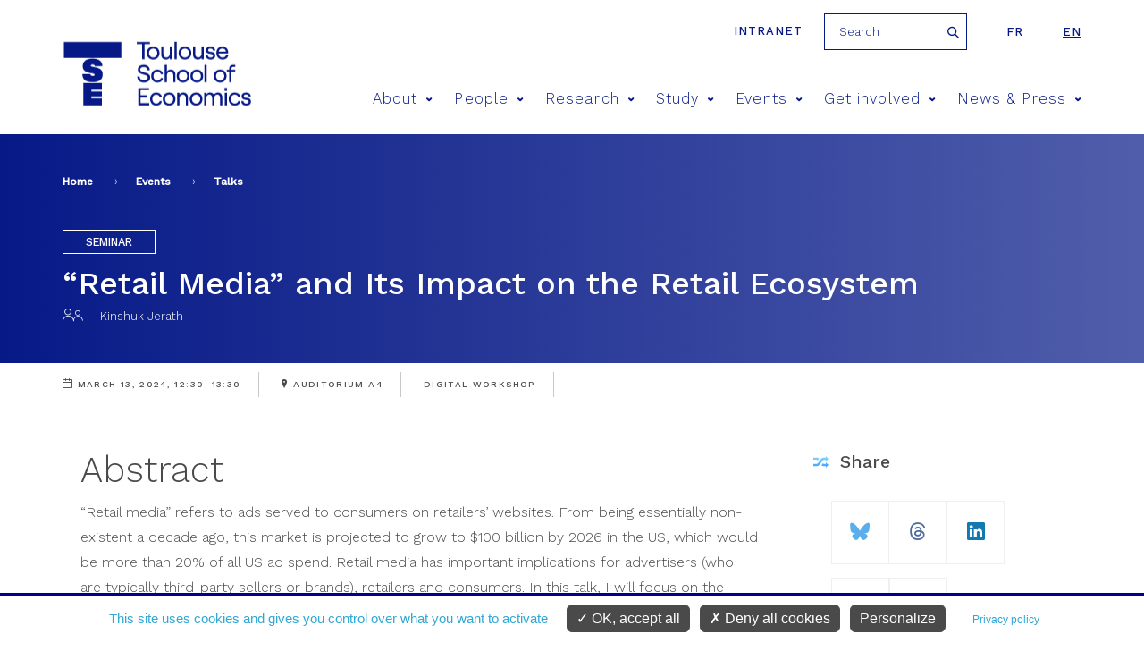

--- FILE ---
content_type: text/html; charset=utf-8
request_url: https://www.tse-fr.eu/seminars/2024-retail-media-and-its-impact-retail-ecosystem
body_size: 10564
content:
<meta name="facebook-domain-verification" content="f517f6bbnc6xpkqiof1wu7cxsqeqm7" />
<!DOCTYPE html>
<html  lang="en" dir="ltr" prefix="fb: https://ogp.me/ns/fb# og: https://ogp.me/ns#">
  <head>
    <meta charset="utf-8" />
<meta name="description" content="Kinshuk Jerath, ““Retail Media” and Its Impact on the Retail Ecosystem”, Digital Workshop, TSE &amp; IAST, March 13, 2024, 12:30–13:30, Auditorium A4." />
<meta name="abstract" content="“Retail media” refers to ads served to consumers on retailers’ websites. From being essentially non-existent a decade ago, this market is projected to grow to $100 billion by 2026 in the US, which would be more than 20% of all US ad spend. Retail media has important implications for advertisers (who are typically third-party sellers or brands), retailers and consumers. In this talk, I will focus on the attached paper, in which we use a game theory model to investigate a retailer’s offering of retail media and manufacturers’ responses as manifested in their advertising and distribution strategies. The manufacturers who sell through the retailer use the retailer’s first-party customer data and their own knowledge of which type of customers their products best match with to bid in auctions run by the retailer to place ads (called “endemic ads”). These ads increase the efficiency of matching customers and products, and the retailer relies on advertising as a significant source of profit in comparison to revenue share. However, bidding competition among manufacturers in ad auctions erodes their profits on top of sharing revenue with the retailer, and offering retail media could drive manufacturers away from selling through the retailer to other options such as direct selling. Consequently, a mid-sized retailer may forego retail media even if it is costless to implement. We also study why, and under which conditions, a retailer may allow manufacturers who do not sell on its platform to still place ads on the retailer’s platform (called “non-endemic ads”)." />
<meta name="generator" content="Drupal 7 (http://drupal.org)" />
<link rel="image_src" href="https://www.tse-fr.eu/sites/default/files/TSE/images/illustrations/tse-co.jpg" />
<link rel="canonical" href="https://www.tse-fr.eu/seminars/2024-retail-media-and-its-impact-retail-ecosystem" />
<link rel="shortlink" href="https://www.tse-fr.eu/node/134136" />
<meta property="og:site_name" content="TSE" />
<meta property="og:type" content="article" />
<meta property="og:url" content="https://www.tse-fr.eu/seminars/2024-retail-media-and-its-impact-retail-ecosystem" />
<meta property="og:title" content="“Retail Media” and Its Impact on the Retail Ecosystem" />
<meta property="og:description" content="Kinshuk Jerath, ““Retail Media” and Its Impact on the Retail Ecosystem”, Digital Workshop, TSE &amp; IAST, March 13, 2024, 12:30–13:30, Auditorium A4." />
<meta property="og:updated_time" content="2026-01-13T10:51:29+01:00" />
<meta property="og:image" content="https://www.tse-fr.eu/sites/default/files/TSE/images/illustrations/tse-co.jpg" />
<meta property="article:published_time" content="2024-03-06T12:10:01+01:00" />
<meta property="article:modified_time" content="2026-01-13T10:51:29+01:00" />
    <title>“Retail Media” and Its Impact on the Retail Ecosystem | TSE</title>
    <meta name="viewport" content="width=device-width, initial-scale=1.0, minimum-scale=1.0, maximum-scale=1.0,user-scalable=no"/>
    <meta name="facebook-domain-verification" content="f517f6bbnc6xpkqiof1wu7cxsqeqm7" />
    <link rel="icon" type="image/png" href="/favicon-96x96.png" sizes="96x96" />
    <link rel="icon" type="image/svg+xml" href="/favicon.svg" />
    <link rel="shortcut icon" href="/favicon.ico" />
    <link rel="apple-touch-icon" sizes="180x180" href="/apple-touch-icon.png" />
    <meta name="apple-mobile-web-app-title" content="TSE" />
    <link rel="manifest" href="/site.webmanifest" />
    <link href="https://fonts.googleapis.com/css?family=Roboto:300,400,700,900" rel="stylesheet">
    <link href="https://fonts.googleapis.com/css?family=Montserrat:300,400,500,600,700,900" rel="stylesheet">
    <link href="https://fonts.googleapis.com/css?family=Playfair+Display" rel="stylesheet">
    <link href="https://fonts.googleapis.com/css?family=Oswald:300,400,600,700" rel="stylesheet">
    <style>
@import url("https://www.tse-fr.eu/modules/aggregator/aggregator.css?t8ymnn");
@import url("https://www.tse-fr.eu/sites/all/modules/contrib/calendar/calendar/css/calendar_multiday.css?t8ymnn");
@import url("https://www.tse-fr.eu/modules/field/theme/field.css?t8ymnn");
@import url("https://www.tse-fr.eu/modules/poll/poll.css?t8ymnn");
@import url("https://www.tse-fr.eu/modules/search/search.css?t8ymnn");
@import url("https://www.tse-fr.eu/modules/user/user.css?t8ymnn");
@import url("https://www.tse-fr.eu/sites/all/modules/contrib/views/css/views.css?t8ymnn");
@import url("https://www.tse-fr.eu/sites/all/modules/contrib/ckeditor/css/ckeditor.css?t8ymnn");
</style>
<style>
@import url("https://www.tse-fr.eu/sites/all/modules/contrib/colorbox/styles/default/colorbox_style.css?t8ymnn");
@import url("https://www.tse-fr.eu/sites/all/modules/contrib/ctools/css/ctools.css?t8ymnn");
@import url("https://www.tse-fr.eu/sites/all/modules/contrib/panels/css/panels.css?t8ymnn");
@import url("https://www.tse-fr.eu/sites/all/modules/contrib/date/date_api/date.css?t8ymnn");
@import url("https://www.tse-fr.eu/modules/locale/locale.css?t8ymnn");
@import url("https://www.tse-fr.eu/sites/all/modules/contrib/ajax_loader/css/throbber-general.css?t8ymnn");
@import url("https://www.tse-fr.eu/sites/all/modules/contrib/ajax_loader/css/circle.css?t8ymnn");
</style>
<style>
@import url("https://www.tse-fr.eu/sites/all/themes/tse/css/lib/idangerous.swiper.css?t8ymnn");
@import url("https://www.tse-fr.eu/sites/all/themes/tse/css/lib/selectric.css?t8ymnn");
@import url("https://www.tse-fr.eu/sites/all/themes/tse/css/fonts-tse.css?t8ymnn");
@import url("https://www.tse-fr.eu/sites/all/themes/tse/css/styles.css?t8ymnn");
</style>
    <script src="//ajax.googleapis.com/ajax/libs/jquery/1.12.4/jquery.min.js"></script>
<script>window.jQuery || document.write("<script src='/sites/all/modules/contrib/jquery_update/replace/jquery/1.12/jquery.min.js'>\x3C/script>")</script>
<script src="https://www.tse-fr.eu/misc/jquery-extend-3.4.0.js?v=1.12.4"></script>
<script src="https://www.tse-fr.eu/misc/jquery-html-prefilter-3.5.0-backport.js?v=1.12.4"></script>
<script src="https://www.tse-fr.eu/misc/jquery.once.js?v=1.2"></script>
<script src="https://www.tse-fr.eu/misc/drupal.js?t8ymnn"></script>
<script src="https://www.tse-fr.eu/sites/all/modules/contrib/jquery_update/js/jquery_browser.js?v=0.0.1"></script>
<script src="https://www.tse-fr.eu/sites/all/modules/contrib/jquery_update/replace/ui/external/jquery.cookie.js?v=67fb34f6a866c40d0570"></script>
<script src="https://www.tse-fr.eu/sites/all/modules/contrib/jquery_update/replace/jquery.form/4/jquery.form.min.js?v=4.2.1"></script>
<script src="https://www.tse-fr.eu/misc/form-single-submit.js?v=7.102"></script>
<script src="https://www.tse-fr.eu/misc/ajax.js?v=7.102"></script>
<script src="https://www.tse-fr.eu/sites/all/modules/contrib/jquery_update/js/jquery_update.js?v=0.0.1"></script>
<script src="https://www.tse-fr.eu/sites/all/modules/contrib/entityreference/js/entityreference.js?t8ymnn"></script>
<script src="https://www.tse-fr.eu/sites/all/modules/custom/services/js/services.js?t8ymnn"></script>
<script src="https://www.tse-fr.eu/sites/all/modules/cc/webform_paypal/webform_paypal.js?t8ymnn"></script>
<script src="https://www.tse-fr.eu/sites/all/modules/contrib/colorbox/js/colorbox.js?t8ymnn"></script>
<script src="https://www.tse-fr.eu/sites/all/modules/contrib/colorbox/styles/default/colorbox_style.js?t8ymnn"></script>
<script src="https://www.tse-fr.eu/sites/all/modules/contrib/colorbox/js/colorbox_load.js?t8ymnn"></script>
<script src="https://www.tse-fr.eu/sites/all/modules/contrib/views/js/base.js?t8ymnn"></script>
<script src="https://www.tse-fr.eu/misc/progress.js?v=7.102"></script>
<script src="https://www.tse-fr.eu/sites/all/modules/contrib/views/js/ajax_view.js?t8ymnn"></script>
<script src="https://www.tse-fr.eu/sites/all/themes/tse/js/lib/modernizr.js?t8ymnn"></script>
<script src="https://www.tse-fr.eu/sites/all/themes/tse/js/lib/idangerous.swiper.min.js?t8ymnn"></script>
<script src="https://www.tse-fr.eu/sites/all/themes/tse/js/lib/jquery.hoverIntent.minified.js?t8ymnn"></script>
<script src="https://www.tse-fr.eu/sites/all/themes/tse/js/lib/jquery.selectric.min.js?t8ymnn"></script>
<script src="https://www.tse-fr.eu/sites/all/themes/tse/js/script.js?t8ymnn"></script>
<script>jQuery.extend(Drupal.settings, {"basePath":"\/","pathPrefix":"","setHasJsCookie":0,"ajaxPageState":{"theme":"tse","theme_token":"X6QKxeBWxm8EG6NV9X-eRrVTqDQkDxdeXN2jd491KyM","jquery_version":"1.12","jquery_version_token":"ly3tptMHKX4BmhGdEmLh5LjY-DFXpwUuMn7YmAoYavI","js":{"sites\/all\/modules\/contrib\/views_infinite_scroll\/views-infinite-scroll.js":1,"sites\/all\/modules\/contrib\/ajax_loader\/js\/ajax-loader.js":1,"\/\/ajax.googleapis.com\/ajax\/libs\/jquery\/1.12.4\/jquery.min.js":1,"0":1,"misc\/jquery-extend-3.4.0.js":1,"misc\/jquery-html-prefilter-3.5.0-backport.js":1,"misc\/jquery.once.js":1,"misc\/drupal.js":1,"sites\/all\/modules\/contrib\/jquery_update\/js\/jquery_browser.js":1,"sites\/all\/modules\/contrib\/jquery_update\/replace\/ui\/external\/jquery.cookie.js":1,"sites\/all\/modules\/contrib\/jquery_update\/replace\/jquery.form\/4\/jquery.form.min.js":1,"misc\/form-single-submit.js":1,"misc\/ajax.js":1,"sites\/all\/modules\/contrib\/jquery_update\/js\/jquery_update.js":1,"sites\/all\/modules\/contrib\/entityreference\/js\/entityreference.js":1,"sites\/all\/modules\/custom\/services\/js\/services.js":1,"sites\/all\/modules\/cc\/webform_paypal\/webform_paypal.js":1,"sites\/all\/modules\/contrib\/colorbox\/js\/colorbox.js":1,"sites\/all\/modules\/contrib\/colorbox\/styles\/default\/colorbox_style.js":1,"sites\/all\/modules\/contrib\/colorbox\/js\/colorbox_load.js":1,"sites\/all\/modules\/contrib\/views\/js\/base.js":1,"misc\/progress.js":1,"sites\/all\/modules\/contrib\/views\/js\/ajax_view.js":1,"sites\/all\/themes\/tse\/js\/lib\/modernizr.js":1,"sites\/all\/themes\/tse\/js\/lib\/idangerous.swiper.min.js":1,"sites\/all\/themes\/tse\/js\/lib\/jquery.hoverIntent.minified.js":1,"sites\/all\/themes\/tse\/js\/lib\/jquery.selectric.min.js":1,"sites\/all\/themes\/tse\/js\/script.js":1},"css":{"modules\/system\/system.base.css":1,"modules\/system\/system.menus.css":1,"modules\/system\/system.messages.css":1,"modules\/system\/system.theme.css":1,"modules\/aggregator\/aggregator.css":1,"sites\/all\/modules\/contrib\/calendar\/calendar\/css\/calendar_multiday.css":1,"modules\/comment\/comment.css":1,"modules\/field\/theme\/field.css":1,"modules\/node\/node.css":1,"modules\/poll\/poll.css":1,"modules\/search\/search.css":1,"modules\/user\/user.css":1,"sites\/all\/modules\/contrib\/views\/css\/views.css":1,"sites\/all\/modules\/contrib\/ckeditor\/css\/ckeditor.css":1,"sites\/all\/modules\/contrib\/colorbox\/styles\/default\/colorbox_style.css":1,"sites\/all\/modules\/contrib\/ctools\/css\/ctools.css":1,"sites\/all\/modules\/contrib\/panels\/css\/panels.css":1,"sites\/all\/modules\/contrib\/date\/date_api\/date.css":1,"modules\/locale\/locale.css":1,"sites\/all\/modules\/contrib\/ajax_loader\/css\/throbber-general.css":1,"sites\/all\/modules\/contrib\/ajax_loader\/css\/circle.css":1,"sites\/all\/themes\/zen\/system.base.css":1,"sites\/all\/themes\/zen\/system.menus.css":1,"sites\/all\/themes\/zen\/system.messages.css":1,"sites\/all\/themes\/zen\/system.theme.css":1,"sites\/all\/themes\/zen\/comment.css":1,"sites\/all\/themes\/zen\/node.css":1,"sites\/all\/themes\/tse\/css\/lib\/idangerous.swiper.css":1,"sites\/all\/themes\/tse\/css\/lib\/selectric.css":1,"sites\/all\/themes\/tse\/css\/fonts-tse.css":1,"sites\/all\/themes\/tse\/css\/styles.css":1}},"colorbox":{"opacity":"0.85","current":"{current} of {total}","previous":"\u00ab Prev","next":"Next \u00bb","close":"Close","maxWidth":"98%","maxHeight":"98%","fixed":true,"mobiledetect":true,"mobiledevicewidth":"480px","file_public_path":"\/sites\/default\/files","specificPagesDefaultValue":"admin*\nimagebrowser*\nimg_assist*\nimce*\nnode\/add\/*\nnode\/*\/edit\nprint\/*\nprintpdf\/*\nsystem\/ajax\nsystem\/ajax\/*"},"better_exposed_filters":{"views":{"contact_en_reference":{"displays":{"block":{"filters":[]}}},"bloc_infos_reference":{"displays":{"block_9":{"filters":[]}}},"objet_oai_header":{"displays":{"block_tpl":{"filters":[]}}},"bloc_partenaires":{"displays":{"block":{"filters":[]}}},"references_objets_oai":{"displays":{"block_com_list":{"filters":[]},"block_4":{"filters":[]}}}}},"urlIsAjaxTrusted":{"\/seminars\/2024-retail-media-and-its-impact-retail-ecosystem":true,"\/views\/ajax":true},"views":{"ajax_path":"\/views\/ajax","ajaxViews":{"views_dom_id:35beed241a1cdde3501cfd0752a520b5":{"view_name":"references_objets_oai","view_display_id":"block_com_list","view_args":"134136","view_path":"node\/134136","view_base_path":"research\/publications","view_dom_id":"35beed241a1cdde3501cfd0752a520b5","pager_element":0},"views_dom_id:f166b6f7e844a8620a8b5ac756d5306b":{"view_name":"references_objets_oai","view_display_id":"block_4","view_args":"134136","view_path":"node\/134136","view_base_path":"research\/publications","view_dom_id":"f166b6f7e844a8620a8b5ac756d5306b","pager_element":0}}},"views_infinite_scroll":{"img_path":"https:\/\/www.tse-fr.eu\/sites\/all\/modules\/contrib\/views_infinite_scroll\/images\/ajax-loader.gif","scroll_threshold":200},"ajaxThrobber":{"markup":"\u003Cdiv class=\u0022ajax-throbber sk-circle\u0022\u003E\n              \u003Cdiv class=\u0022sk-circle1 sk-child\u0022\u003E\u003C\/div\u003E\n              \u003Cdiv class=\u0022sk-circle2 sk-child\u0022\u003E\u003C\/div\u003E\n              \u003Cdiv class=\u0022sk-circle3 sk-child\u0022\u003E\u003C\/div\u003E\n              \u003Cdiv class=\u0022sk-circle4 sk-child\u0022\u003E\u003C\/div\u003E\n              \u003Cdiv class=\u0022sk-circle5 sk-child\u0022\u003E\u003C\/div\u003E\n              \u003Cdiv class=\u0022sk-circle6 sk-child\u0022\u003E\u003C\/div\u003E\n              \u003Cdiv class=\u0022sk-circle7 sk-child\u0022\u003E\u003C\/div\u003E\n              \u003Cdiv class=\u0022sk-circle8 sk-child\u0022\u003E\u003C\/div\u003E\n              \u003Cdiv class=\u0022sk-circle9 sk-child\u0022\u003E\u003C\/div\u003E\n              \u003Cdiv class=\u0022sk-circle10 sk-child\u0022\u003E\u003C\/div\u003E\n              \u003Cdiv class=\u0022sk-circle11 sk-child\u0022\u003E\u003C\/div\u003E\n              \u003Cdiv class=\u0022sk-circle12 sk-child\u0022\u003E\u003C\/div\u003E\n            \u003C\/div\u003E","hideAjaxMessage":1}});</script>

    <script type="text/javascript"
            src="https://www.tse-fr.eu/sites/all/modules/custom/cc_rgpd/js/tarteaucitron/tarteaucitron.js"></script>
    <script type="text/javascript">
      tarteaucitron.init({
        "privacyUrl": "/legal-information", /* Privacy policy url */

        "hashtag": "#cookie", /* Open the panel with this hashtag */
        "cookieName": "tarteaucitron", /* Cookie name */

        "orientation": "bottom", /* Banner position (top - bottom) */

        "groupServices": false, /* Group services by category */

        "showAlertSmall": false, /* Show the small banner on bottom right */
        "cookieslist": false, /* Show the cookie list */

        "closePopup": false, /* Show a close X on the banner */

        "showIcon": false, /* Show cookie icon to manage cookies */
        //"iconSrc": "", /* Optionnal: URL or base64 encoded image */
        "iconPosition": "BottomRight", /* BottomRight, BottomLeft, TopRight and TopLeft */

        "adblocker": false, /* Show a Warning if an adblocker is detected */

        "DenyAllCta" : true, /* Show the deny all button */
        "AcceptAllCta" : true, /* Show the accept all button when highPrivacy on */
        "highPrivacy": true, /* HIGHLY RECOMMANDED Disable auto consent */

        "handleBrowserDNTRequest": false, /* If Do Not Track == 1, disallow all */

        "removeCredit": true, /* Remove credit link */
        "moreInfoLink": true, /* Show more info link */

        "useExternalCss": false, /* If false, the tarteaucitron.css file will be loaded */
        "useExternalJs": false, /* If false, the tarteaucitron.js file will be loaded */

        //"cookieDomain": ".my-multisite-domaine.fr", /* Shared cookie for multisite */

        "readmoreLink": "", /* Change the default readmore link */

        "mandatory": true, /* Show a message about mandatory cookies */
      });

      // Matomo
      tarteaucitron.user.matomoId = 1;
      tarteaucitron.user.matomoHost = "https://tsefr.matomo.cloud/";
      //tarteaucitron.user.matomoHost = 'https://iast.matomo.cloude/';

            tarteaucitron.user.matomoSecId = 19;
      
      //Facebook
      tarteaucitron.user.facebookpixelId = '4504764012896974'; //'203092126865444' //le deuxième (plus ancien) est-il à mettre aussi ?
      tarteaucitron.user.facebookpixelMore = function () { /* add here your optionnal facebook pixel function */ };

      //Linkedin
      tarteaucitron.user.linkedininsighttag = '2236097'; //'2013668' //le deuxième (plus ancien) est-il à mettre aussi ?

      (tarteaucitron.job = tarteaucitron.job || []).push('youtube', 'facebookpixel', 'linkedininsighttag', 'matomo');
    </script>
  </head>
  <body class="html not-front not-logged-in no-sidebars page-node page-node- page-node-134136 node-type-oai-objet i18n-en section-seminars" >
    <div class="filter-hover"></div>
          <p class="skip-link__wrapper">
        <a href="#main-menu"
           class="skip-link visually-hidden visually-hidden--focusable"
           id="skip-link">Jump to navigation        </a>
      </p>
            

<header class="header" role="banner">

    <div class="center-wrap">
      <a href="https://tsefr.sharepoint.com/SitePages/Accueil.aspx"
         class="header-link"
         title="intranet"
         target="_blank"
         rel="nofollow"
      >Intranet</a>
              <form class="search-block-form" action="/seminars/2024-retail-media-and-its-impact-retail-ecosystem" method="post" id="search-block-form--2" accept-charset="UTF-8"><div><div class="container-inline">
      <h2 class="element-invisible">Search form</h2>
    <div class="form-item form-type-textfield form-item-search-block-form">
  <label class="element-invisible" for="edit-search-block-form--4">Search </label>
 <input title="Enter the terms you wish to search for." placeholder="Search" type="text" id="edit-search-block-form--4" name="search_block_form" value="" size="15" maxlength="128" class="form-text" />
</div>
<div class="form-actions form-wrapper" id="edit-actions--2"><input type="submit" id="edit-submit--2" name="op" value="Search" class="form-submit" /></div><input type="hidden" name="form_build_id" value="form-msDTBzLpVPX8m9hNuGLGU_qAd5C1mrUbn51xPJIV5Vk" />
<input type="hidden" name="form_id" value="search_block_form" />
</div>
</div></form>            

<ul class="language-switcher-locale-url"><li class="fr first"><a href="/fr/seminars/2024-retail-media-and-its-impact-retail-ecosystem" class="language-link" xml:lang="fr">fr</a></li>
<li class="en last active"><a href="/seminars/2024-retail-media-and-its-impact-retail-ecosystem?lang=en" class="language-link active" xml:lang="en">en</a></li>
</ul>    </div>

    <div class="center-wrap">
      <a href="/" title="Home"
         rel="home" class="logo"><img
                  src="/sites/all/themes/tse/images/site/logo-tse.png"
                  alt="Home"/></a>

      <span class="menu-mobile">
          <span>&nbsp;</span>
      </span>

      <!--      menu principal-->
      <nav class="main-menu">
    <ul>
                    <li><a href="/about-8" title="About">About<span class="icon icon-arrow-bottom"></span></a>
                                <div>
                                        <h2>About</h2>
                    <ul>
                                                <li><a href="/about"><span class="icon icon-pipe"></span> Living economics</a></li>
                                                <li><a href="https://www.tse-fr.eu/about?lang=en&qt-embed_generic_tabs=1#qt-embed_generic_tabs"><span class="icon icon-pipe"></span> Vision</a></li>
                                                <li><a href="https://www.tse-fr.eu/about?lang=en&qt-embed_generic_tabs=2#qt-embed_generic_tabs"><span class="icon icon-pipe"></span> Governance</a></li>
                                                <li><a href="/eur-chess-TSE"><span class="icon icon-pipe"></span> EUR CHESS Challenges in Economics and Quantitative Social Sciences</a></li>
                                                <li><a href="https://www.tse-fr.eu/about?qt-embed_generic_tabs=3#qt-embed_generic_tabs"><span class="icon icon-pipe"></span> Research</a></li>
                                                <li><a href="https://www.tse-fr.eu/about?qt-embed_generic_tabs=4#qt-embed_generic_tabs"><span class="icon icon-pipe"></span> Education</a></li>
                                                <li><a href="https://www.tse-fr.eu/about?qt-embed_generic_tabs=5#qt-embed_generic_tabs"><span class="icon icon-pipe"></span> Partnerships</a></li>
                                                <li><a href="https://www.tse-fr.eu/about?qt-embed_generic_tabs=6#qt-embed_generic_tabs"><span class="icon icon-pipe"></span> Our donors</a></li>
                                                <li><a href="https://www.tse-fr.eu/about?qt-embed_generic_tabs=7#qt-embed_generic_tabs"><span class="icon icon-pipe"></span> History</a></li>
                                                <li><a href="https://www.tse-fr.eu/about?lang=en&qt-embed_generic_tabs=8#qt-embed_generic_tabs"><span class="icon icon-pipe"></span> CARE anti-harassment committee</a></li>
                                            </ul>
                </div>
                            </li>
                    <li><a href="/people" title="People">People<span class="icon icon-arrow-bottom"></span></a>
                                <div>
                                            <img src="https://www.tse-fr.eu/sites/default/files/styles/main_menu_image/public/menuimage/2022_tse_group_picture.jpg?itok=7yjLQ9wD" />
                                        <h2>People</h2>
                    <ul>
                                                <li><a href="/people/1777/-1/-1"><span class="icon icon-pipe"></span> Faculty</a></li>
                                                <li><a href="/people/32410/-1/-1"><span class="icon icon-pipe"></span> Affiliated Faculty</a></li>
                                                <li><a href="/people/86109/-1/-1"><span class="icon icon-pipe"></span> Associate Faculty</a></li>
                                                <li><a href="/people/32414/-1/-1"><span class="icon icon-pipe"></span> Visitors</a></li>
                                                <li><a href="/people/86110/-1/-1"><span class="icon icon-pipe"></span> Post-Docs, Engineers and Assistants</a></li>
                                                <li><a href="/people/32411/-1/-1"><span class="icon icon-pipe"></span> PhD Students</a></li>
                                                <li><a href="/people/32412/-1/-1"><span class="icon icon-pipe"></span> Staff</a></li>
                                            </ul>
                </div>
                            </li>
                    <li><a href="/solving-key-economic-and-social-issues" title="Research">Research<span class="icon icon-arrow-bottom"></span></a>
                                <div>
                                            <img src="https://www.tse-fr.eu/sites/default/files/styles/main_menu_image/public/menuimage/chercheurs_tse_28_0.jpg?itok=b0pbGT1L" />
                                        <h2>Research</h2>
                    <ul>
                                                <li><a href="/academic-groups"><span class="icon icon-pipe"></span> Academic groups</a></li>
                                                <li><a href="/groups/department-economics"><span class="icon icon-pipe"></span> Department of Economics</a></li>
                                                <li><a href="https://www.tse-fr.eu/department-mathematics-and-statistics"><span class="icon icon-pipe"></span> Department of Mathematics and Statistics</a></li>
                                                <li><a href="/department-social-and-behavioral-sciences"><span class="icon icon-pipe"></span> Department of Social and Behavioral Sciences</a></li>
                                                <li><a href="/catalogue-publication-abstracts"><span class="icon icon-pipe"></span> Catalogue of TSE publication abstracts</a></li>
                                                <li><a href="/research/publications"><span class="icon icon-pipe"></span> Publications</a></li>
                                                <li><a href="https://www.tse-fr.eu/tsepartnership?qt-embed_generic_tabs=2#qt-embed_generic_tabs"><span class="icon icon-pipe"></span> Thematic Centers</a></li>
                                                <li><a href="/research-projects"><span class="icon icon-pipe"></span> Grants & funding</a></li>
                                                <li><a href="/job-market"><span class="icon icon-pipe"></span> Job market</a></li>
                                                <li><a href="/tse-lab"><span class="icon icon-pipe"></span> TSE Lab</a></li>
                                                <li><a href="/data-computing-center"><span class="icon icon-pipe"></span> Data & Computing Center</a></li>
                                                <li><a href="/tsepartnerships"><span class="icon icon-pipe"></span> Research Partnerships</a></li>
                                                <li><a href="/libraries-tse"><span class="icon icon-pipe"></span> Libraries</a></li>
                                            </ul>
                </div>
                            </li>
                    <li><a href="/study-tse" title="Study">Study<span class="icon icon-arrow-bottom"></span></a>
                                <div>
                                            <img src="https://www.tse-fr.eu/sites/default/files/styles/main_menu_image/public/menuimage/34614005665_7107abd6fd_k_0.jpg?itok=747GxgYd" />
                                        <h2>Study</h2>
                    <ul>
                                                <li><a href="/admissions"><span class="icon icon-pipe"></span> Admissions</a></li>
                                                <li><a href="/undergraduate-program"><span class="icon icon-pipe"></span> Undergraduate</a></li>
                                                <li><a href="/master-in-economics"><span class="icon icon-pipe"></span> Graduate / Masters</a></li>
                                                <li><a href="/doctoral-program"><span class="icon icon-pipe"></span> PhD program</a></li>
                                                <li><a href="https://www.tse-fr.eu/doctoral-program?qt-embed_generic_tabs=1#qt-embed_generic_tabs"><span class="icon icon-pipe"></span> PhD Placement</a></li>
                                                <li><a href="/executive-education"><span class="icon icon-pipe"></span> Executive Education</a></li>
                                                <li><a href="/toulouse-summer-school-quantitative-social-sciences"><span class="icon icon-pipe"></span> Summer School</a></li>
                                                <li><a href="/international"><span class="icon icon-pipe"></span> International</a></li>
                                                <li><a href="/campus"><span class="icon icon-pipe"></span> Campus / Student Life</a></li>
                                                <li><a href="/careers"><span class="icon icon-pipe"></span> Careers</a></li>
                                                <li><a href="/studying-abroad-and-gap-year"><span class="icon icon-pipe"></span> Studying abroad & Gap year</a></li>
                                                <li><a href="/school-administration"><span class="icon icon-pipe"></span> School Administration</a></li>
                                                <li><a href="/alumni"><span class="icon icon-pipe"></span> Alumni</a></li>
                                                <li><a href="/job-market-candidates-tse"><span class="icon icon-pipe"></span> Job Market Candidates</a></li>
                                                <li><a href="/chat-our-students"><span class="icon icon-pipe"></span> Chat with our students</a></li>
                                            </ul>
                </div>
                            </li>
                    <li><a href="/events/conferences" title="Events">Events<span class="icon icon-arrow-bottom"></span></a>
                                <div>
                                            <img src="https://www.tse-fr.eu/sites/default/files/styles/main_menu_image/public/menuimage/conference.jpg?itok=BN0HZb44" />
                                        <h2>Events</h2>
                    <ul>
                                                <li><a href="/events/conferences"><span class="icon icon-pipe"></span> Conferences</a></li>
                                                <li><a href="/events/seminars"><span class="icon icon-pipe"></span> Talks</a></li>
                                                <li><a href="/tse-prizes"><span class="icon icon-pipe"></span> TSE Prizes</a></li>
                                                <li><a href="https://www.tse-fr.eu/sites/default/files/TSE/documents/doc/visiteurs/planning.visiteurs.pdf"><span class="icon icon-pipe"></span> Weekly Visitors</a></li>
                                                <li><a href="/futurapolis-planete"><span class="icon icon-pipe"></span> Futurapolis Planète</a></li>
                                            </ul>
                </div>
                            </li>
                    <li><a href="/get-involved" title="Get involved">Get involved<span class="icon icon-arrow-bottom"></span></a>
                                <div>
                                            <img src="https://www.tse-fr.eu/sites/default/files/styles/main_menu_image/public/menuimage/conference_forum.jpg?itok=EH-uhOqs" />
                                        <h2>Get involved</h2>
                    <ul>
                                                <li><a href="/campaign"><span class="icon icon-pipe"></span> Giving to TSE</a></li>
                                                <li><a href="/information-employers"><span class="icon icon-pipe"></span> Information for employers</a></li>
                                                <li><a href="https://alumni.tse-fr.eu"><span class="icon icon-pipe"></span> Alumni relations</a></li>
                                                <li><a href="/executive-education"><span class="icon icon-pipe"></span> Executive Education</a></li>
                                                <li><a href="/tse-p-historical-background"><span class="icon icon-pipe"></span> TSE-P Historical background</a></li>
                                            </ul>
                </div>
                            </li>
                    <li><a href="/news-and-press" title="News & Press">News & Press<span class="icon icon-arrow-bottom"></span></a>
                                <div>
                                        <h2>News & Press</h2>
                    <ul>
                                                <li><a href="/debate/all"><span class="icon icon-pipe"></span> Debate</a></li>
                                                <li><a href="/news/all"><span class="icon icon-pipe"></span> All news</a></li>
                                                <li><a href="/media/documents"><span class="icon icon-pipe"></span> Media/Press</a></li>
                                                <li><a href="/tse-mag"><span class="icon icon-pipe"></span> Magazines</a></li>
                                                <li><a href="/TSE-activity-reports"><span class="icon icon-pipe"></span> Activity reports</a></li>
                                                <li><a href="/headline-research/all"><span class="icon icon-pipe"></span> Headline Research</a></li>
                                                <li><a href="/tse-newsletters"><span class="icon icon-pipe"></span> Newsletters</a></li>
                                            </ul>
                </div>
                            </li>
            </ul>
</nav>
        <!--      recherche-->

              </div>
</header>
<section>
  <div class="bloc-titre">
      <div class="center-wrap">
      <!--  -->        <nav class="breadcrumb" role="navigation"><h2 class="breadcrumb__title">You are here</h2><ol class="breadcrumb__list"><li class="breadcrumb__item"><a href="/">Home</a><span class="breadcrumb__separator"> › </span></li><li class="breadcrumb__item"><a href="/events/conferences">Events</a><span class="breadcrumb__separator"> › </span></li><li class="breadcrumb__item"><a href="/events/seminars" class="active">Talks</a></li></ol></nav>      <!--    <a href="#skip-link" class="visually-hidden visually-hidden--focusable" id="main-content">Back to top</a>-->
      <!--  -->                  <div class="region region-after-title">
    <div class="block block-views first last odd" id="block-views-objet-oai-header-block-tpl">

      
  <div class="view view-objet-oai-header view-id-objet_oai_header view-display-id-block_tpl view-dom-id-75bf2a4eea052c65c34bf461256e2ee5">
        
  
  
      <div class="view-content">
      <!--  <div-->    <div class="b-oai">
    <p class="type">Seminar</p>
    
    <h1>“Retail Media” and Its Impact on the Retail Ecosystem</h1>
    
  
    <p class="authors"><i class="icon icon-avatar"></i><i class="icon icon-avatar"></i>
  <a class="mods-link-name mods-role-aut no-link">
    <span><span class="mods-namepart-given">Kinshuk</span> <span class="mods-namepart-family">Jerath</span></span>
  </a>

</p>
    
<!--  --><!--  <p class="pere">--><!--</p>-->
<!--  --><!--  -->
<!--  --><!--  --><!--  --><!--  -->
<!--  --><!--  --><!--  --><!--  -->
<!--  <div class="spacer"> </div> -->
</div>
<!--  </div>-->
    </div>
  
  
  
  
  
  
</div>
</div>
  </div>
      </div>
  </div>
    
<!--  -->        


<article>
        <div class="headband">
        <div class="center-wrap">
                        <p><i class="icon icon-calendar"></i> March 13, 2024, 12:30–13:30</p>
                                    <p><i class="icon icon-marker"></i> Auditorium A4</p>
            
                                  <p><i class="icon"></i> Digital Workshop</p>
                  </div>
    </div>
        <div class="center-wrap">
        <div class="col">
          <h2>Abstract</h2><p>“Retail media” refers to ads served to consumers on retailers’ websites. From being essentially non-existent a decade ago, this market is projected to grow to $100 billion by 2026 in the US, which would be more than 20% of all US ad spend. Retail media has important implications for advertisers (who are typically third-party sellers or brands), retailers and consumers. In this talk, I will focus on the attached paper, in which we use a game theory model to investigate a retailer’s offering of retail media and manufacturers’ responses as manifested in their advertising and distribution strategies. The manufacturers
who sell through the retailer use the retailer’s first-party customer data and their own knowledge of which type of customers their products best match with to bid in auctions run by the retailer to place ads (called “endemic ads”). These ads increase the efficiency of matching customers and products, and the retailer relies on advertising as a significant source of profit in comparison to revenue share. However, bidding competition among manufacturers in ad auctions erodes their profits on top of sharing revenue with the retailer, and offering retail media could drive manufacturers away from selling through the
retailer to other options such as direct selling. Consequently, a mid-sized retailer may forego retail media even if it is costless to implement. We also study why, and under which conditions, a retailer may allow manufacturers who do not sell on its platform to still place ads on the retailer’s platform (called “non-endemic ads”).</p>                    
          <div class="view view-references-objets-oai view-id-references_objets_oai view-display-id-block_com_list communications view-dom-id-35beed241a1cdde3501cfd0752a520b5">
        
  
  
  
  
  
  
  
  
</div><div class="view view-references-objets-oai view-id-references_objets_oai view-display-id-block_4 communications view-dom-id-f166b6f7e844a8620a8b5ac756d5306b">
        
  
  
  
      <ul class="pager pager--infinite-scroll pager--infinite-scroll-auto">
  <li class="pager__item">
      </li>
</ul>
  
  
  
  
  
</div>        </div>
        <div class="col">
          
          
            <div class="b-infos social">
                <h2>Share</h2>
                <ul>
                        <ul>
      <li><a href="#"
             onclick="window.open('https://bsky.app/intent/compose?text=%E2%80%9CRetail+Media%E2%80%9D+and+Its+Impact+on+the+Retail+Ecosystem+https%3A%2F%2Fwww.tse-fr.eu%2Fseminars%2F2024-retail-media-and-its-impact-retail-ecosystem' ,'bsky-share-dialog','width=626,height=436');return false;"
             title="Bluesky"><span class="icon icon-Bluesky"></span></a></li>
      <li><a href="#"
	     onclick="window.open('https://threads.net/intent/post?text=%E2%80%9CRetail+Media%E2%80%9D+and+Its+Impact+on+the+Retail+Ecosystem+https%3A%2F%2Fwww.tse-fr.eu%2Fseminars%2F2024-retail-media-and-its-impact-retail-ecosystem' ,'threads-share-dialog','width=626,height=436');return false;"
             title="Threads"><span class="icon icon-Threads"></span></a></li>
      <li><a href="#"
             onclick="window.open('https://www.linkedin.com/shareArticle?url=https%3A%2F%2Fwww.tse-fr.eu%2Fseminars%2F2024-retail-media-and-its-impact-retail-ecosystem&mini=true&title=%E2%80%9CRetail+Media%E2%80%9D+and+Its+Impact+on+the+Retail+Ecosystem' ,'likedin-share-dialog','width=626,height=436');return false;"
             title="Linkedin"><span class="icon icon-linkedin"></span></a></li>
              <br>
        <li><a href="https://www.tse-fr.eu/agenda/unique/134136/export.ics"
               title="Agenda"><span class="icon icon-calendar"></span>&nbsp;</a>
		</li>
        <li><a href="https://www.google.com/calendar/event?action=TEMPLATE&dates=20240313T123000/20240313T133000&text=“Retail Media” and Its Impact on the Retail Ecosystem&ctz=Europe/Paris"
               target="_blank"
               title="Agenda"><span class="icon icon-calendar"></span>&nbsp;</a>
		</li>
        <li class="mobile">
          <a href="https://www.tse-fr.eu/agenda/unique/134136/export.ics"
             title="Agenda"><span class="icon icon-calendar"></span><span class="icon icon-plus"></span><br />Smartphone<br />calendar</a>
        </li>
          </ul>

                    </ul>
            </div>
        </div>
      </div>
</article>  

    
</section>


<footer>
    <!--      menu secondaire-->
    
    <div class="content">
        <h3>Contacts</h3>
        <div class="col">
                        <p class="map"><a href="https://goo.gl/maps/4CRmeZ5oPyWJDMjg7"><i class="icon icon-marker"></i> Access Map</a></p>
                                      <p>
	Education: +33(0)5 61 63 36 90 / +33(0)5 61 63 35 29<br />
	Research: +33(0)5 61 12 85 89
</p>
                        <br /><a href="/contact-us" class="btn">Contact us</a>
        </div>
        <div class="col">
            <p>
	Toulouse School of Economics<br />
	1, Esplanade de l'Université<br />
	31080 Toulouse Cedex 06<br />
	FRANCE
</p>
        </div>
        <br />
        <div class="view view-bloc-partenaires view-id-bloc_partenaires view-display-id-block view-dom-id-b84060bdfb16b5ad0269a0af78fabc02">
        
  
  
      <div class="view-content">
      <div class="item-list">    <ul>          <li class="">  
          <a href='https://www.gouvernement.fr/' target='_blank'><img src="https://www.tse-fr.eu/sites/default/files/styles/image_partenaire/public/partenaires/images/1024px-republique-francaise-logo.svg_.png?itok=ZRHZf6jn" width="70" height="70" alt="" /></a>  </li>
          <li class="">  
          <a href='http://www.ut-capitole.fr/' target='_blank'><img src="https://www.tse-fr.eu/sites/default/files/styles/image_partenaire/public/partenaires/images/logo_utcapitole_carre_rvb_9_9cm_144pp_0.jpg?itok=R9jPy-Oi" width="70" height="70" alt="" /></a>  </li>
          <li class="">  
          <a href='http://www.cnrs.fr/' target='_blank'><img src="https://www.tse-fr.eu/sites/default/files/styles/image_partenaire/public/partenaires/images/cnrs_bleu.png?itok=vxgr_SO0" width="70" height="70" alt="cnrs" /></a>  </li>
          <li class="">  
          <a href='http://www.inra.fr/' target='_blank'><img src="https://www.tse-fr.eu/sites/default/files/styles/image_partenaire/public/partenaires/images/logo-inrae_transparent_002.png?itok=MPj_dmH1" width="70" height="70" alt="" /></a>  </li>
          <li class="">  
          <a href='https://www.enseignementsup-recherche.gouv.fr/pid24578/investissements-d-avenir.html' target='_blank'><img src="https://www.tse-fr.eu/sites/default/files/styles/image_partenaire/public/partenaires/images/600px-logo-investir_lavenir.png?itok=0nAxRvEN" width="70" height="70" alt="" /></a>  </li>
          <li class="">  
          <a href='https://www.enseignementsup-recherche.gouv.fr/fr/investissements-avenir' target='_blank'><img src="https://www.tse-fr.eu/sites/default/files/styles/image_partenaire/public/partenaires/images/logotype-rouge-bleu_1.png?itok=2YsART9T" width="70" height="70" alt="france 2030" /></a>  </li>
      </ul></div>    </div>
  
  
  
  
  
  
</div>                <!--    menu tout en bas en ligne-->
        <ul class="menu footer-front-menu"><li class="menu__item is-leaf first leaf"><a href="/access" class="menu__link">Access</a></li>
<li class="menu__item is-leaf leaf"><a href="/news/all" class="menu__link">All news</a></li>
<li class="menu__item is-leaf leaf"><a href="/recruitment" class="menu__link">Recruitment</a></li>
<li class="menu__item is-leaf leaf"><a href="/tse-building" class="menu__link">TSE Building</a></li>
<li class="menu__item is-leaf leaf"><a href="/faq" class="menu__link">FAQ</a></li>
<li class="menu__item is-leaf leaf"><a href="https://www.tse-fr.eu/seminars/2024-retail-media-and-its-impact-retail-ecosystem#cookie" class="menu__link">Cookies management</a></li>
<li class="menu__item is-leaf last leaf"><a href="/legal-information" class="menu__link">Legal information</a></li>
</ul>    </div>

    <ul class="social-link">
        <li><a href="https://www.threads.net/@tse_toulouse" target="_blank"><i class="icon icon-Threads"></i>Threads</a></li>
        <li><a href="https://bsky.app/profile/tse-fr.eu" target="_blank"><i class="icon icon-Bluesky"></i>Bluesky</a></li>
        <li><a href="https://www.flickr.com/photos/125305412@N02/collections" target="_blank"><i class="icon icon-flickr"></i>Flickr</a></li>
        <li><a href="https://www.youtube.com/user/TSECHANNEL" target="_blank"><i class="icon icon-youtube"></i>Youtube</a></li>
        <li><a href="https://www.linkedin.com/company/toulouse-school-of-economics" target="_blank"><i class="icon icon-linkedin"></i>Linkedin</a></li>
        <li><a href="https://www.instagram.com/tse_toulouse/" target="_blank"><i class="icon icon-instagram"></i>Instagram</a></li>
        <li><a href="https://www.tiktok.com/@toulouseschooleconomics" target="_blank"><i class="icon icon-logo-tiktok"></i>Tik-Tok</a></li>
    </ul>
</footer>
<!-- <script src="https://www.paypal.com/sdk/js?client-id=sb&currency=EUR"></script>
<script>
paypal.Buttons({
    createOrder: function(data, actions) {
        // Set up the transaction
        return actions.order.create({
            purchase_units: [{
                amount: {
                    value: '2'
                }
            }]
        });
    }
}).render('.webform-paypal-form');
</script> -->


    <script src="https://www.tse-fr.eu/sites/all/modules/contrib/views_infinite_scroll/views-infinite-scroll.js?t8ymnn"></script>
<script src="https://www.tse-fr.eu/sites/all/modules/contrib/ajax_loader/js/ajax-loader.js?t8ymnn"></script>
  </body>
</html>
